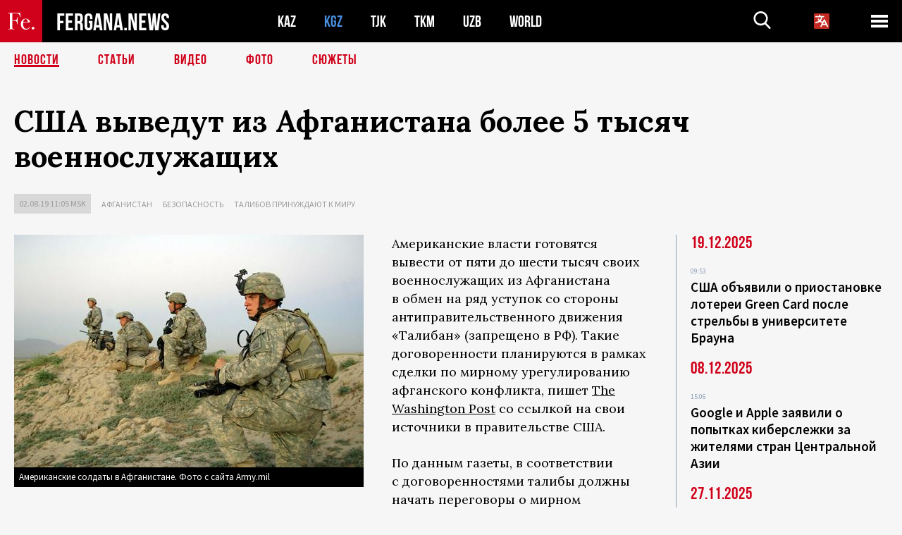

--- FILE ---
content_type: text/html; charset=UTF-8
request_url: https://fergana.ru/news/109571/?country=kg
body_size: 10241
content:
<!DOCTYPE html>
<html lang="ru">
<head>
<meta http-equiv="content-type" content="text/html; charset=UTF-8" />
<title>США выведут из&nbsp;Афганистана более 5&nbsp;тысяч военнослужащих</title>
<meta name="description" content="Американские власти готовятся вывести от пяти до шести тысяч своих военнослужащих из Афганистана в обмен на ряд уступок со стороны антиправительственного движения «Талибан» (запрещено в РФ). Такие договоренности планируются в рамках сделки по мирному урегулированию афганского конфликта, пишет The Washington Post со ссылкой на свои источники в правительстве США." />
<meta name="viewport" content="width=device-width, initial-scale=1.0"/>
	<link rel="icon" type="image/png" href="/templates/images/favicon3.png" />
	<meta name="yandex-verification" content="a316808044713348" />
	<meta name="yandex-verification" content="b1c844c1412fd03d" />
	<meta name="google-site-verification" content="FBiz-D845GQ8T-l6MMSyN-8HyJ32JfO_glII0Pi6l_A" />
	<meta name="google-site-verification" content="T_BHGYR2MCTLiRaWb7wOp893S0DEcncvlk1XfU6LQ68" />
	<meta property="og:image" content="https://fergana.ru/siteapi/media/images/4d788f86-a7ca-4b53-80f7-30c149680163.jpeg"><meta property="og:type" content="website"><meta property="og:title" content="США выведут из&amp;nbsp;Афганистана более 5&amp;nbsp;тысяч военнослужащих"><meta property="og:description" content="Американские власти готовятся вывести от пяти до шести тысяч своих военнослужащих из Афганистана в обмен на ряд уступок со стороны антиправительственного движения «Талибан» (запрещено в РФ). Такие договоренности планируются в рамках сделки по мирному урегулированию афганского конфликта, пишет The Washington Post со ссылкой на свои источники в правительстве США."><meta property="og:url" content="https://fergana.ru/news/109571/"><link rel="canonical" href="https://fergana.agency/news/109571/">	

	<link href="/templates/css/style.css?1760012029" rel="stylesheet" type="text/css" />
<link href="/templates/css/common.css?1762426569" rel="stylesheet" type="text/css" />
	<style>
		.footer_updated .footer_updated__artradeLink {text-align: center}
		.footer_updated .footer_updated__artradeLink a {display: inline-block}
		@media (min-width: 761px) {
			.donate {
				margin-top: -15px;
			}
		}
		.donate {background: #fff url('/templates/images/quote.svg') no-repeat 35px bottom;
			color: #000000;
			font-family: "Lora";
			font-size: 18px;
			font-weight: 400;
			line-height: 26px;
			padding:20px 35px 40px}
		.donate_title {font-size: 42px; line-height: 1.3; font-weight: 700; font-family:"Source Sans Pro", sans-serif;}
		.donate_text {padding: 18px 0 22px}
		.donate_link {display:block; text-align:center; padding: 10px;
			text-transform: uppercase ;
			color:#fff;
			background: radial-gradient(93.76% 93.76% at 109.79% 114.55%, #FFFFFF 0%, rgba(255, 255, 255, 0.0001) 100%), #D1021B;
			background-blend-mode: soft-light, normal;
			box-shadow: 0px 4px 20px -4px rgba(0, 0, 0, 0.296301);
			font-size: 18px;
			border-radius: 4px; }
	</style>
	
	
		<!-- Global site tag (gtag.js) - Google Analytics -->
<script async src="https://www.googletagmanager.com/gtag/js?id=G-W6BGJZBV09"></script>
<script>
	window.dataLayer = window.dataLayer || [];
	function gtag(){dataLayer.push(arguments);}
	gtag('js', new Date());

	gtag('config', 'G-W6BGJZBV09');
</script>
<!-- Yandex.Metrika counter --> <script type="text/javascript">     (function(m,e,t,r,i,k,a){         m[i]=m[i]||function(){(m[i].a=m[i].a||[]).push(arguments)};         m[i].l=1*new Date();         for (var j = 0; j < document.scripts.length; j++) {if (document.scripts[j].src === r) { return; }}         k=e.createElement(t),a=e.getElementsByTagName(t)[0],k.async=1,k.src=r,a.parentNode.insertBefore(k,a)     })(window, document,'script','https://mc.yandex.ru/metrika/tag.js?id=104663068', 'ym');      ym(104663068, 'init', {ssr:true, webvisor:true, clickmap:true, ecommerce:"dataLayer", accurateTrackBounce:true, trackLinks:true}); </script> <noscript><div><img src="https://mc.yandex.ru/watch/104663068" style="position:absolute; left:-9999px;" alt="" /></div></noscript> <!-- /Yandex.Metrika counter -->


		<script async src="https://pagead2.googlesyndication.com/pagead/js/adsbygoogle.js?client=ca-pub-4087140614498415"
			crossorigin="anonymous"></script>
 </head>

<body class="lang_ru mobile-head-is-visible ">
<div class="out  lang_ru">
	<script type="text/javascript">
	function getCookie(name) {
		var matches = document.cookie.match(new RegExp(
			"(?:^|; )" + name.replace(/([\.$?*|{}\(\)\[\]\\\/\+^])/g, '\\$1') + "=([^;]*)"
		));
		return matches ? decodeURIComponent(matches[1]) : undefined;
	}
</script>
<header class="header">
	<div class="mobile-header-scroll js-mobile-header-scroll">
		<div class="mobile-header-scroll__container">
			<a href="/" class="mobile-header-scroll__logo">
				<svg class="svg-icon">
					<use xmlns:xlink="http://www.w3.org/1999/xlink" xlink:href="/templates/images/sprite.svg?1#logoFe"></use>
				</svg>
			</a>
			<a href="/" class="mobile-header-scroll__text">
				FERGANA.NEWS
			</a>
			<div class="mobile-header-scroll__langs">
					<div class='languages_block'>
		<div class='languages_block_btn'>
			<span>
				<svg width="22" height="22" viewBox="0 0 18 18" fill="none" xmlns="http://www.w3.org/2000/svg">
					<path d="M12 9.17719L13.4119 12H10.5881L11.1844 10.8094L12 9.17719ZM18 1.5V16.5C18 16.8978 17.842 17.2794 17.5607 17.5607C17.2794 17.842 16.8978 18 16.5 18H1.5C1.10218 18 0.720644 17.842 0.43934 17.5607C0.158035 17.2794 0 16.8978 0 16.5V1.5C0 1.10218 0.158035 0.720644 0.43934 0.43934C0.720644 0.158035 1.10218 0 1.5 0H16.5C16.8978 0 17.2794 0.158035 17.5607 0.43934C17.842 0.720644 18 1.10218 18 1.5ZM16.4212 14.6644L12.6713 7.16437C12.609 7.03957 12.5133 6.93458 12.3947 6.86119C12.2761 6.7878 12.1394 6.74892 12 6.74892C11.8606 6.74892 11.7239 6.7878 11.6053 6.86119C11.4867 6.93458 11.391 7.03957 11.3287 7.16437L10.0931 9.6375C9.2983 9.48182 8.54453 9.16257 7.87969 8.7C8.91594 7.52683 9.55711 6.05756 9.7125 4.5H11.25C11.4489 4.5 11.6397 4.42098 11.7803 4.28033C11.921 4.13968 12 3.94891 12 3.75C12 3.55109 11.921 3.36032 11.7803 3.21967C11.6397 3.07902 11.4489 3 11.25 3H7.5V2.25C7.5 2.05109 7.42098 1.86032 7.28033 1.71967C7.13968 1.57902 6.94891 1.5 6.75 1.5C6.55109 1.5 6.36032 1.57902 6.21967 1.71967C6.07902 1.86032 6 2.05109 6 2.25V3H2.25C2.05109 3 1.86032 3.07902 1.71967 3.21967C1.57902 3.36032 1.5 3.55109 1.5 3.75C1.5 3.94891 1.57902 4.13968 1.71967 4.28033C1.86032 4.42098 2.05109 4.5 2.25 4.5H8.20125C8.05246 5.68338 7.5529 6.79515 6.76688 7.69219C6.43388 7.30345 6.15046 6.87486 5.92313 6.41625C5.83101 6.24448 5.67565 6.11532 5.48994 6.05612C5.30424 5.99693 5.10279 6.01235 4.92826 6.09913C4.75373 6.18591 4.61984 6.33722 4.55495 6.52101C4.49006 6.7048 4.49927 6.90663 4.58063 7.08375C4.86768 7.66259 5.22678 8.20282 5.64937 8.69156C4.65044 9.38223 3.46446 9.7515 2.25 9.75C2.05109 9.75 1.86032 9.82902 1.71967 9.96967C1.57902 10.1103 1.5 10.3011 1.5 10.5C1.5 10.6989 1.57902 10.8897 1.71967 11.0303C1.86032 11.171 2.05109 11.25 2.25 11.25C3.87819 11.2517 5.46222 10.7206 6.76031 9.73781C7.54576 10.3382 8.44434 10.7737 9.40219 11.0184L7.57875 14.6644C7.48974 14.8424 7.47509 15.0485 7.53803 15.2373C7.60097 15.4261 7.73635 15.5822 7.91437 15.6713C8.0924 15.7603 8.2985 15.7749 8.48732 15.712C8.67615 15.649 8.83224 15.5137 8.92125 15.3356L9.83813 13.5H14.1619L15.0787 15.3356C15.1228 15.4238 15.1838 15.5024 15.2583 15.567C15.3327 15.6315 15.4192 15.6808 15.5127 15.712C15.6062 15.7431 15.7049 15.7556 15.8032 15.7486C15.9015 15.7416 15.9975 15.7153 16.0856 15.6713C16.1738 15.6272 16.2524 15.5662 16.317 15.4917C16.3815 15.4173 16.4308 15.3308 16.462 15.2373C16.4931 15.1438 16.5056 15.0451 16.4986 14.9468C16.4916 14.8485 16.4653 14.7525 16.4212 14.6644Z"/>
				</svg>
			</span>
		</div>
		<ul class='languages_block_list'>
							<li><a href="https://en.fergana.ru">English</a></li>
								<li><a href="https://uz.fergana.ru">Ўзбекча</a></li>
								<li><a href="https://uzlat.fergana.ru">O‘zbekcha</a></li>
								<li><a href="https://fr.fergana.ru">Français</a></li>
								<li><a href="https://es.fergana.ru">Español</a></li>
								<li><a href="https://it.fergana.ru">Italiano</a></li>
								<li><a href="https://de.fergana.ru">Deutsch</a></li>
								<li><a href="https://zh.fergana.ru">中文</a></li>
						</ul>
	</div>
			</div>
		</div>
	</div>
	<div class="header_wrapper">
		<div class="header__container">
			<div class="header__left">
									<a href="/">
									<span class="header__logo head-logo">
													<div class="svg-wrapper">
								<svg class="svg-icon">
									<use xmlns:xlink="http://www.w3.org/1999/xlink" xlink:href="/templates/images/sprite.svg?1#logoFe"></use>
								</svg>
 							</div>
												<div class="head-logo__text">
							FERGANA.NEWS
						</div>
					</span>
									</a>
				
				<div class="header__countries head-countries">
					<ul>
						<li ><a href="/kz/">KAZ</a></li><li class="active"><a href="/kg/">KGZ</a></li><li ><a href="/tj/">TJK</a></li><li ><a href="/tm/">TKM</a></li><li ><a href="/uz/">UZB</a></li><li ><a href="/world/">WORLD</a></li>					</ul>
				</div>

			</div>

			<div class="header-info">
				<div class="header-info__search">
					<form action="/search/" method="get">
						<div class="header-info-form">
							<div class="header-info-form__item js-head-input">
								<input name="search" class="header-info-form__input js-head-search-input" type="text">
							</div>
							<div class="header-info-form__button">
								<button type="button" class="header-info-form__btn js-head-search">
									<svg class="svg-icon">
										<use xmlns:xlink="http://www.w3.org/1999/xlink" xlink:href="/templates/images/sprite.svg#search"></use>
									</svg>
								</button>
							</div>
						</div>
					</form>
				</div>
					<div class='languages_block'>
		<div class='languages_block_btn'>
			<span>
				<svg width="22" height="22" viewBox="0 0 18 18" fill="none" xmlns="http://www.w3.org/2000/svg">
					<path d="M12 9.17719L13.4119 12H10.5881L11.1844 10.8094L12 9.17719ZM18 1.5V16.5C18 16.8978 17.842 17.2794 17.5607 17.5607C17.2794 17.842 16.8978 18 16.5 18H1.5C1.10218 18 0.720644 17.842 0.43934 17.5607C0.158035 17.2794 0 16.8978 0 16.5V1.5C0 1.10218 0.158035 0.720644 0.43934 0.43934C0.720644 0.158035 1.10218 0 1.5 0H16.5C16.8978 0 17.2794 0.158035 17.5607 0.43934C17.842 0.720644 18 1.10218 18 1.5ZM16.4212 14.6644L12.6713 7.16437C12.609 7.03957 12.5133 6.93458 12.3947 6.86119C12.2761 6.7878 12.1394 6.74892 12 6.74892C11.8606 6.74892 11.7239 6.7878 11.6053 6.86119C11.4867 6.93458 11.391 7.03957 11.3287 7.16437L10.0931 9.6375C9.2983 9.48182 8.54453 9.16257 7.87969 8.7C8.91594 7.52683 9.55711 6.05756 9.7125 4.5H11.25C11.4489 4.5 11.6397 4.42098 11.7803 4.28033C11.921 4.13968 12 3.94891 12 3.75C12 3.55109 11.921 3.36032 11.7803 3.21967C11.6397 3.07902 11.4489 3 11.25 3H7.5V2.25C7.5 2.05109 7.42098 1.86032 7.28033 1.71967C7.13968 1.57902 6.94891 1.5 6.75 1.5C6.55109 1.5 6.36032 1.57902 6.21967 1.71967C6.07902 1.86032 6 2.05109 6 2.25V3H2.25C2.05109 3 1.86032 3.07902 1.71967 3.21967C1.57902 3.36032 1.5 3.55109 1.5 3.75C1.5 3.94891 1.57902 4.13968 1.71967 4.28033C1.86032 4.42098 2.05109 4.5 2.25 4.5H8.20125C8.05246 5.68338 7.5529 6.79515 6.76688 7.69219C6.43388 7.30345 6.15046 6.87486 5.92313 6.41625C5.83101 6.24448 5.67565 6.11532 5.48994 6.05612C5.30424 5.99693 5.10279 6.01235 4.92826 6.09913C4.75373 6.18591 4.61984 6.33722 4.55495 6.52101C4.49006 6.7048 4.49927 6.90663 4.58063 7.08375C4.86768 7.66259 5.22678 8.20282 5.64937 8.69156C4.65044 9.38223 3.46446 9.7515 2.25 9.75C2.05109 9.75 1.86032 9.82902 1.71967 9.96967C1.57902 10.1103 1.5 10.3011 1.5 10.5C1.5 10.6989 1.57902 10.8897 1.71967 11.0303C1.86032 11.171 2.05109 11.25 2.25 11.25C3.87819 11.2517 5.46222 10.7206 6.76031 9.73781C7.54576 10.3382 8.44434 10.7737 9.40219 11.0184L7.57875 14.6644C7.48974 14.8424 7.47509 15.0485 7.53803 15.2373C7.60097 15.4261 7.73635 15.5822 7.91437 15.6713C8.0924 15.7603 8.2985 15.7749 8.48732 15.712C8.67615 15.649 8.83224 15.5137 8.92125 15.3356L9.83813 13.5H14.1619L15.0787 15.3356C15.1228 15.4238 15.1838 15.5024 15.2583 15.567C15.3327 15.6315 15.4192 15.6808 15.5127 15.712C15.6062 15.7431 15.7049 15.7556 15.8032 15.7486C15.9015 15.7416 15.9975 15.7153 16.0856 15.6713C16.1738 15.6272 16.2524 15.5662 16.317 15.4917C16.3815 15.4173 16.4308 15.3308 16.462 15.2373C16.4931 15.1438 16.5056 15.0451 16.4986 14.9468C16.4916 14.8485 16.4653 14.7525 16.4212 14.6644Z"/>
				</svg>
			</span>
		</div>
		<ul class='languages_block_list'>
							<li><a href="https://en.fergana.ru">English</a></li>
								<li><a href="https://uz.fergana.ru">Ўзбекча</a></li>
								<li><a href="https://uzlat.fergana.ru">O‘zbekcha</a></li>
								<li><a href="https://fr.fergana.ru">Français</a></li>
								<li><a href="https://es.fergana.ru">Español</a></li>
								<li><a href="https://it.fergana.ru">Italiano</a></li>
								<li><a href="https://de.fergana.ru">Deutsch</a></li>
								<li><a href="https://zh.fergana.ru">中文</a></li>
						</ul>
	</div>
								<button class="header-info__menu js-head-burger">
					<span></span>
					<span></span>
					<span></span>
				</button>
							</div>
		</div>
				<div class="header-menu js-head-menu">
			<div class="header-menu__container">
					<div class="header-menu__item">
		<div class="header-menu__title"><a href="/state/">Государство</a></div>
		<ul class="list">				<li><a href="/power/">Власть</a></li>
								<li><a href="/politic/">Политика</a></li>
								<li><a href="/military/">Безопасность</a></li>
						</ul>
	</div>
	
	<div class="header-menu__item">
		<div class="header-menu__title"><a href="/people/">Люди</a></div>
		<ul class="list">				<li><a href="/media/">СМИ и интернет</a></li>
								<li><a href="/citizen/">Права человека</a></li>
								<li><a href="/migration/">Миграция</a></li>
								<li><a href="/society/">Общество</a></li>
								<li><a href="/religion/">Религия</a></li>
						</ul>
	</div>
	
	<div class="header-menu__item">
		<div class="header-menu__title"><a href="/civil/">Цивилизация</a></div>
		<ul class="list">				<li><a href="/travel/">Путешествия</a></li>
								<li><a href="/history/">История</a></li>
								<li><a href="/tech/">Наука и технологии</a></li>
								<li><a href="/cult/">Культура</a></li>
						</ul>
	</div>
	
	<div class="header-menu__item">
		<div class="header-menu__title"><a href="/natural/">Среда обитания</a></div>
		<ul class="list">				<li><a href="/ecology/">Экология</a></li>
								<li><a href="/water/">Вода</a></li>
						</ul>
	</div>
	
	<div class="header-menu__item">
		<div class="header-menu__title"><a href="/market/">Рынок</a></div>
		<ul class="list">				<li><a href="/roads/">Коммуникации</a></li>
								<li><a href="/busy/">Бизнес</a></li>
								<li><a href="/money/">Деньги</a></li>
								<li><a href="/cotton/">Хлопок</a></li>
								<li><a href="/economy/">Экономика</a></li>
						</ul>
	</div>
	

	<div class="header-menu__item">
		<div class="header-menu__title"><a href="/law/">Закон и порядок</a></div>
		<ul class="list">				<li><a href="/terror/">Терроризм</a></li>
								<li><a href="/court/">Суд</a></li>
								<li><a href="/corruption/">Коррупция</a></li>
								<li><a href="/crime/">Криминал</a></li>
						</ul>
	</div>
	

	<div class="header-menu__item">
		<div class="header-menu__title"><a href="/planet/">Вокруг</a></div>
		<ul class="list">				<li><a href="/china/">Китай</a></li>
								<li><a href="/osman/">Турция</a></li>
								<li><a href="/iran/">Иран</a></li>
								<li><a href="/rus/">Россия</a></li>
								<li><a href="/afgan/">Афганистан</a></li>
						</ul>
	</div>
	
	<div class="header-menu__item">
		<ul class="header-menu__all-titles">					<li><a href="/sport/">Спорт</a></li>
									<li><a href="/emergency/">ЧП</a></li>
									<li><a href="/cest/">Се ля ви</a></li>
						</ul>
	</div>


	<div class="header-menu__item">
		<ul class="header-menu__all-titles">
			<li><a href="/about/">Об агенстве</a></li>
					</ul>
	</div>
			</div>
			<div class="header-menu__close js-head-close">
				<svg class="svg-icon">
	                <use xmlns:xlink="http://www.w3.org/1999/xlink" xlink:href="/templates/images/sprite.svg#close"></use>
	            </svg>
			</div>
		</div>
			</div>
	<div class="navigation_wrapper js_nav">
	<nav class="navigation">
		<ul class="navigation-list">
							<li class="navigation-list__item navigation-list__item--active">
					<a class="navigation-list__link" href="/news/?country=kg">
						Новости					</a>
				</li>
								<li class="navigation-list__item ">
					<a class="navigation-list__link" href="/articles/?country=kg">
						Статьи					</a>
				</li>
								<li class="navigation-list__item ">
					<a class="navigation-list__link" href="/videos/?country=kg">
						Видео					</a>
				</li>
								<li class="navigation-list__item ">
					<a class="navigation-list__link" href="/photos/?country=kg">
						Фото					</a>
				</li>
							<li class="navigation-list__item ">
				<a class="navigation-list__link" href="/stories/?country=kg">
					СЮЖЕТЫ
				</a>
			</li>
					</ul>
	</nav>
</div>
</header>

	<div class="content">
				

		<div class="wrapper">
						<section class="article">
	<div class="article-top ">
		<h1>США выведут из&nbsp;Афганистана более 5&nbsp;тысяч военнослужащих</h1>
						<div class="main-top-links">
			<ul class="main-top-links-list">
				

				<li class="main-top-links-list__item"><span
							class="main-top-links-list__text">02.08.19 11:05						msk</span>
				</li>
											<li class="main-top-links-list__item"><a class="main-top-links-list__link"
																	 href="/afgan/">Афганистан</a>
							</li>
														<li class="main-top-links-list__item"><a class="main-top-links-list__link"
																	 href="/military/">Безопасность</a>
							</li>
													<li class="main-top-links-list__item"><a class="main-top-links-list__link"
																 href="/stories/talibov_prinuzhdayut_k_miru/?country=kg">Талибов принуждают к миру</a>
						</li>
						
			</ul>
		</div>
			</div>

	

	<div class="main-columns">
		<div class="main-columns__container">
			<div class="main-columns__main">


				<div class="article-content article-content--narrow ">
					<div class="article-content__image">
	<a href="https://fergana.ru/siteapi/media/images/4d788f86-a7ca-4b53-80f7-30c149680163.jpeg" data-fancybox="gallery">
		<img src="https://fergana.ru/siteapi/media/images/4d788f86-a7ca-4b53-80f7-30c149680163.jpeg?width=496">
	</a>
			<span>Американские солдаты в Афганистане. Фото с сайта Army.mil</span>
	</div>					<p>Американские власти готовятся вывести от&nbsp;пяти до&nbsp;шести тысяч своих военнослужащих из&nbsp;Афганистана в&nbsp;обмен на&nbsp;ряд уступок со&nbsp;стороны антиправительственного движения «Талибан» (запрещено в&nbsp;РФ). Такие договоренности планируются в&nbsp;рамках сделки по&nbsp;мирному урегулированию афганского конфликта, пишет <a href="https://www.washingtonpost.com/world/national-security/us-preparing-to-withdraw-thousands-of-troops-from-afghanistan-in-initial-deal-with-taliban/2019/08/01/01e97126-b3ac-11e9-8f6c-7828e68cb15f_story.html?utm_term=.4f7eb19e85be" target="_blank">The Washington Post</a> со&nbsp;ссылкой на&nbsp;свои источники в&nbsp;правительстве США.</p><p>По&nbsp;данным газеты, в&nbsp;соответствии с&nbsp;договоренностями талибы должны начать переговоры о&nbsp;мирном соглашении непосредственно с&nbsp;афганским правительством, чего антиправительственное движение до&nbsp;сих пор избегало. При этом США сократят свой контингент в&nbsp;стране примерно с&nbsp;14&nbsp;тысяч до&nbsp;8-9 тысяч военнослужащих. Приблизительно столько же&nbsp;было дислоцировано в&nbsp;Афганистане, когда президент США Дональд Трамп занял свой пост в&nbsp;2017 году.</p><p>В&nbsp;рамках договоренностей талибы также должны соблюдать режим прекращения огня и&nbsp;отказаться от&nbsp;связей с&nbsp;террористической сетью «Аль-Каида». Соглашение было сформулировано по&nbsp;итогам нескольких месяцев переговоров между талибами и&nbsp;спецпредставителем США по&nbsp;Афганистану Залмаем Халилзадом. Как отмечают источники, ожидается, что работа над&nbsp;документом будет завершена до&nbsp;президентских выборов в&nbsp;Афганистане, которые должны состояться в&nbsp;сентябре. Тем не&nbsp;менее, указывает издание, лидеры «Талибана» могут отсрочить принятие данного соглашения и&nbsp;отказаться разрывать связи с&nbsp;«Аль-Каидой», что является «значительной проблемой».</p><p>Источник The Washington Post сообщил, что США и&nbsp;талибы «на 80% или 90%» подошли к&nbsp;заключению мирного соглашения с&nbsp;американской стороной. «Предстоит еще долгий путь, чтобы пройти и&nbsp;эти последние 10% или 20%», – добавил источник. </p><p>Добавим, что по&nbsp;итогам первых шести месяцев 2019 года гражданское население Афганистана понесло гораздо <a href="https://fergana.agency/news/109486/" target="_blank">больше потерь</a> от&nbsp;действий афганских правительственных сил и&nbsp;НАТО, чем от&nbsp;талибов и&nbsp;других радикальных группировок. </p>
					
	<style>
		.socials_links {color:red; font-weight: bold; font-size: 19px; line-height: 1.5; padding-bottom: 30px}
		.socials_links a {color: red; text-decoration: underline}
	</style>
	<div class="socials_links">
		* Больше новостей из стран Центральной Азии - в
		👉&nbsp;<a href="https://t.me/fergananews" target="_blank">Telegram</a> и
		👉&nbsp;<a href="https://dzen.ru/fergana" target="_blank">Дзен</a>!
			</div>


<div class="fe-logo">
	<svg class="svg-icon">
		<use xmlns:xlink="http://www.w3.org/1999/xlink" xlink:href="/templates/images/sprite.svg#logoFe-red"></use>
	</svg>
</div>

						<!-- uSocial -->
	<script async src="https://usocial.pro/usocial/usocial.js?v=6.1.4"; data-script="usocial" charset="utf-8"></script>
	<div class="uSocial-Share" data-pid="9a2aad2f5df95bce08107e726dcbf165" data-type="share" data-options="round-rect,style1,default,absolute,horizontal,size48,eachCounter0,counter0" data-social="telegram,vk,ok,twi,email" data-mobile="vi,wa,sms"></div>
	<!-- /uSocial -->
										
					
									</div>
			</div>
						<aside class="main-columns__aside news-aside">
								<div class="news-aside__wrapper desktop_only ">
		<ul class="news-aside-list" style="margin-top: 0px">
		<div class="main-title-red">19.12.2025</div>
			<li class="news-aside-list__item">
			<div class="news-aside-list__time">09:53</div>
			<div class="news-aside-list__title">
				<a href="/news/144095/?country=kg">США объявили о приостановке лотереи Green Card после стрельбы в университете Брауна</a>
			</div>
		</li>
	<div class="main-title-red">08.12.2025</div>
			<li class="news-aside-list__item">
			<div class="news-aside-list__time">15:06</div>
			<div class="news-aside-list__title">
				<a href="/news/143692/?country=kg">Google и Apple заявили о попытках киберслежки за жителями стран Центральной Азии</a>
			</div>
		</li>
	<div class="main-title-red">27.11.2025</div>
			<li class="news-aside-list__item">
			<div class="news-aside-list__time">16:54</div>
			<div class="news-aside-list__title">
				<a href="/news/143306/?country=kg">Путин предложил укрепить военный потенциал стран ОДКБ российским вооружением и техникой</a>
			</div>
		</li>
	<div class="main-title-red">21.11.2025</div>
			<li class="news-aside-list__item">
			<div class="news-aside-list__time">11:02</div>
			<div class="news-aside-list__title">
				<a href="/news/143054/?country=kg">Президент Кыргызстана подписал закон о выводе детей из системы уголовного правосудия</a>
			</div>
		</li>
	<div class="main-title-red">17.11.2025</div>
			<li class="news-aside-list__item">
			<div class="news-aside-list__time">11:09</div>
			<div class="news-aside-list__title">
				<a href="/news/142835/?country=kg">Мирзиёев предложил стратегический формат партнерства «Сообщество Центральной Азии»</a>
			</div>
		</li>
	<div class="main-title-red">13.11.2025</div>
			<li class="news-aside-list__item">
			<div class="news-aside-list__time">10:52</div>
			<div class="news-aside-list__title">
				<a href="/news/142698/?country=kg">Глава ГКНБ Кыргызстана заявил о завершении всех споров по границе с Таджикистаном</a>
			</div>
		</li>
	<div class="main-title-red">10.11.2025</div>
			<li class="news-aside-list__item">
			<div class="news-aside-list__time">18:24</div>
			<div class="news-aside-list__title">
				<a href="/news/142567/?country=kg">В России предложили запретить депортацию иностранцев, участвовавших в СВО</a>
			</div>
		</li>
	<div class="main-title-red">27.10.2025</div>
			<li class="news-aside-list__item">
			<div class="news-aside-list__time">11:19</div>
			<div class="news-aside-list__title">
				<a href="/news/141968/?country=kg">Двум участникам массовой драки мигрантов в Москве грозит лишение российского гражданства</a>
			</div>
		</li>
	</ul>
	<div class="news-aside__all">
		<a href="/news/?country=kg">Все новости</a>
	</div>
</div>
			</aside>
					</div>
	</div>

</section>
	<!-- bottom -->
		<script async src="https://pagead2.googlesyndication.com/pagead/js/adsbygoogle.js?client=ca-pub-4087140614498415"
	        crossorigin="anonymous"></script>


	<div class="" style="padding-bottom: 10px">

		<ins class="adsbygoogle"
			 style="display:block; text-align:center;"
			 data-ad-layout="in-article"
			 data-ad-format="fluid"
			 data-ad-client="ca-pub-4087140614498415"
			 data-ad-slot="1035203854"></ins>
		<script>
			(adsbygoogle = window.adsbygoogle || []).push({});
		</script>
	</div>
		
<div class="longgrids">
	<div class="main-title-red">Читайте также</div>
	<ul class="longgrids-list longgrids-list--index">
		<li class="longgrids-list__item">
	<a href="/articles/143058/?country=kg" class="longgrids-list__container">
		<div class="longgrids-list__image longgrids-list__image--bg longgrids-list__image--blackout4">
						<img class="longgrids-list__image-full" src="https://fergana.ru/siteapi/media/images/c2e38263-982d-4ecb-8f53-df705899ac97.jpeg?height=300">
			<div class="longgrids-list__main-text">
				<div class="longgrids-list__main-top">
					<div class="longgrids-list__main-date">24 ноября</div>
					<div class="longgrids-list__main-date mobile">24.11</div>
					<div class="longgrids-list__main-author"></div>
				</div>
			</div>
								</div>
		<div class="longgrids-list__content">
			<div class="longgrids-list__main-title">
				Плохой хороший китаец			</div>
			<div class="longgrids-list__sub-title">
				Почему драка — не&nbsp;единственный способ народной дипломатии в&nbsp;общении с&nbsp;гражданами КНР			</div>
		</div>
	</a>
</li>
<li class="longgrids-list__item">
	<a href="/articles/138780/?country=kg" class="longgrids-list__container">
		<div class="longgrids-list__image longgrids-list__image--bg longgrids-list__image--blackout4">
						<img class="longgrids-list__image-full" src="https://fergana.ru/siteapi/media/images/c1b2c620-67bf-4d4b-9f63-10dd7d246ecb.jpeg?height=300">
			<div class="longgrids-list__main-text">
				<div class="longgrids-list__main-top">
					<div class="longgrids-list__main-date">07 июля</div>
					<div class="longgrids-list__main-date mobile">07.07</div>
					<div class="longgrids-list__main-author">Василий Загорский</div>
				</div>
			</div>
								</div>
		<div class="longgrids-list__content">
			<div class="longgrids-list__main-title">
				Бородачи в&nbsp;законе			</div>
			<div class="longgrids-list__sub-title">
				Куда ведет признание «Талибана»?			</div>
		</div>
	</a>
</li>
<li class="longgrids-list__item">
	<a href="/articles/138546/?country=kg" class="longgrids-list__container">
		<div class="longgrids-list__image longgrids-list__image--bg longgrids-list__image--blackout4">
						<img class="longgrids-list__image-full" src="https://fergana.ru/siteapi/media/images/9b174f95-ea5d-45e4-94f2-1f08c2f8ff67.jpeg?height=300">
			<div class="longgrids-list__main-text">
				<div class="longgrids-list__main-top">
					<div class="longgrids-list__main-date">23 июня</div>
					<div class="longgrids-list__main-date mobile">23.06</div>
					<div class="longgrids-list__main-author">Василий Загорский</div>
				</div>
			</div>
								</div>
		<div class="longgrids-list__content">
			<div class="longgrids-list__main-title">
				От&nbsp;троллейбуса до&nbsp;ишака			</div>
			<div class="longgrids-list__sub-title">
				Чего добивается мэрия Бишкека, уничтожая проверенный транспорт?			</div>
		</div>
	</a>
</li>
<li class="longgrids-list__item">
	<a href="/articles/138365/?country=kg" class="longgrids-list__container">
		<div class="longgrids-list__image longgrids-list__image--bg longgrids-list__image--blackout4">
						<img class="longgrids-list__image-full" src="https://fergana.ru/siteapi/media/images/62be5928-95cb-4464-8a06-ea6fe9b98bbc.jpeg?height=300">
			<div class="longgrids-list__main-text">
				<div class="longgrids-list__main-top">
					<div class="longgrids-list__main-date">12 июня</div>
					<div class="longgrids-list__main-date mobile">12.06</div>
					<div class="longgrids-list__main-author"></div>
				</div>
			</div>
								</div>
		<div class="longgrids-list__content">
			<div class="longgrids-list__main-title">
				Июнь в&nbsp;багровых тонах			</div>
			<div class="longgrids-list__sub-title">
				Межэтническому конфликту на&nbsp;юге Кыргызстана, жертвами которого стали сотни человек, исполнилось 15&nbsp;лет			</div>
		</div>
	</a>
</li>
<li class="longgrids-list__item">
	<a href="/articles/137330/?country=kg" class="longgrids-list__container">
		<div class="longgrids-list__image longgrids-list__image--bg longgrids-list__image--blackout4">
						<img class="longgrids-list__image-full" src="https://fergana.ru/siteapi/media/images/188574df-3968-4e6a-9e5a-e9267f15fe5f.jpeg?height=300">
			<div class="longgrids-list__main-text">
				<div class="longgrids-list__main-top">
					<div class="longgrids-list__main-date">07 апреля</div>
					<div class="longgrids-list__main-date mobile">07.04</div>
					<div class="longgrids-list__main-author">Алексей Винокуров</div>
				</div>
			</div>
								</div>
		<div class="longgrids-list__content">
			<div class="longgrids-list__main-title">
				Азия Центральная, она же&nbsp;— центровая			</div>
			<div class="longgrids-list__sub-title">
				Как стать глобальным игроком, не&nbsp;выходя из&nbsp;дома			</div>
		</div>
	</a>
</li>
<li class="longgrids-list__item">
	<a href="/articles/136274/?country=kg" class="longgrids-list__container">
		<div class="longgrids-list__image longgrids-list__image--bg longgrids-list__image--blackout4">
						<img class="longgrids-list__image-full" src="https://fergana.ru/siteapi/media/images/620b9a2e-bb69-485c-a007-11f379799fcf.jpeg?height=300">
			<div class="longgrids-list__main-text">
				<div class="longgrids-list__main-top">
					<div class="longgrids-list__main-date">21 января</div>
					<div class="longgrids-list__main-date mobile">21.01</div>
					<div class="longgrids-list__main-author">Алексей Винокуров</div>
				</div>
			</div>
								</div>
		<div class="longgrids-list__content">
			<div class="longgrids-list__main-title">
				Различение добра и&nbsp;зла 			</div>
			<div class="longgrids-list__sub-title">
				Почему мигрантам так трудно стать своими в&nbsp;России			</div>
		</div>
	</a>
</li>
	</ul>
</div>
<!--news_bottom4-->
	<div class="news_top4">
				<div class="news_top4-list-wrapper">
			<ul class="news_top4-list">
						<li class="news_top4-list__item">
					<div class="news_top4-list__title">
						<a href="/articles/136061/?country=kg">Антимигрантский год</a>
					</div>
					<div class="news_top4-list__content">
						<div class="news_top4-list__image">
							<a href="/articles/136061/?country=kg"><img src="https://fergana.ru/siteapi/media/images/e098605d-8767-4da5-b253-3b661d73bf6c.jpeg?width=228&height=128" alt=""></a>
						</div>
												<p>
							Российские власти приняли более десяти законов, усложняющих жизнь иностранцам. Продолжится ли&nbsp;тенденция?						</p>
											</div>
				</li>
					<li class="news_top4-list__item">
					<div class="news_top4-list__title">
						<a href="/videos/134609/?country=kg">«Народ vs&nbsp;государство: на&nbsp;чьей стороне референдум по&nbsp;АЭС?» </a>
					</div>
					<div class="news_top4-list__content">
						<div class="news_top4-list__image">
							<a href="/videos/134609/?country=kg"><img src="https://fergana.ru/siteapi/media/images/1fb04b44-666c-45b1-8927-05f6093146a2.jpeg?width=228&height=128" alt=""></a>
						</div>
												<p>
							С&nbsp;выпуска под&nbsp;таким названием в&nbsp;Казахстане стартовал проект «Трансграничная журналистика»						</p>
											</div>
				</li>
					<li class="news_top4-list__item">
					<div class="news_top4-list__title">
						<a href="/articles/134599/?country=kg">«Талибы ничего не&nbsp;смыслят в&nbsp;футболе»</a>
					</div>
					<div class="news_top4-list__content">
						<div class="news_top4-list__image">
							<a href="/articles/134599/?country=kg"><img src="https://fergana.ru/siteapi/media/images/0e87d159-687e-4728-a90e-c50bd2dfc46c.jpeg?width=228&height=128" alt=""></a>
						</div>
												<p>
							Перспективы афганского клуба в&nbsp;Лиге вызова АФК						</p>
											</div>
				</li>
					<li class="news_top4-list__item">
					<div class="news_top4-list__title">
						<a href="/articles/134581/?country=kg">Курс на&nbsp;региональную идентичность</a>
					</div>
					<div class="news_top4-list__content">
						<div class="news_top4-list__image">
							<a href="/articles/134581/?country=kg"><img src="https://fergana.ru/siteapi/media/images/4935228a-b0a5-4d67-a102-5dd53b681c6d.jpeg?width=228&height=128" alt=""></a>
						</div>
												<p>
							Президенты стран Центральной Азии на&nbsp;встрече в&nbsp;Астане выступили за&nbsp;продвижение общих интересов						</p>
											</div>
				</li>
				</ul>
		</div>
	</div>
				</div>
	</div>
	<footer class="footer_updated">
	<div class="wrapper">
		<div class="footer_updated__container">
						<div class="footer_updated__col footer_updated__info">
								<div class="footer_updated__bottom">
					<div class="footer_updated__artrade">
						<div class="footer_updated__artrade_wrap">
							<a class="footer_updated__artrade_link" href="/about/">Контакты</a>
 						</div>
					</div>
					<div class="footer_updated__design">
						<svg class="svg-icon">
			                <use xmlns:xlink="http://www.w3.org/1999/xlink" xlink:href="/templates/images/sprite.svg#design-logo"></use>
			            </svg>
						<p>
							Дизайн <br> и проектирование							<a href="https://baturingroup.com?fergana">baturingroup.com</a>&nbsp;&#169;&nbsp;2018
						</p>
					</div>
				</div>
			</div>
		</div>
	</div>
</footer></div>

<div class="overlay js-overlay"></div>
<script type="text/javascript" src="/templates/scripts/jquery-3.2.1.min.js"></script>
<script type="text/javascript" src="/templates/scripts/slick.min.js"></script>
<script type="text/javascript" src="/templates/scripts/jquery.fancybox.min.js"></script>
<script type="text/javascript" src="/templates/scripts/select2.full.min.js"></script>
<script type="text/javascript" src="/templates/scripts/lazyYT.js"></script>
<script type="text/javascript" src="/templates/scripts/moment.min.js"></script>
<script type="text/javascript" src="/templates/scripts/daterangepicker.min.js"></script>
<script type="text/javascript" src="/templates/scripts/jquery.matchHeight-min.js"></script>
<script type="text/javascript" src="/templates/scripts/custom.js?1591113932"></script>
<script type="text/javascript" src="/templates/scripts/common.js?1756718147"></script>
</body>
</html>

--- FILE ---
content_type: text/html; charset=utf-8
request_url: https://www.google.com/recaptcha/api2/aframe
body_size: 258
content:
<!DOCTYPE HTML><html><head><meta http-equiv="content-type" content="text/html; charset=UTF-8"></head><body><script nonce="-hy1FJmfaLFTA9KzteIASw">/** Anti-fraud and anti-abuse applications only. See google.com/recaptcha */ try{var clients={'sodar':'https://pagead2.googlesyndication.com/pagead/sodar?'};window.addEventListener("message",function(a){try{if(a.source===window.parent){var b=JSON.parse(a.data);var c=clients[b['id']];if(c){var d=document.createElement('img');d.src=c+b['params']+'&rc='+(localStorage.getItem("rc::a")?sessionStorage.getItem("rc::b"):"");window.document.body.appendChild(d);sessionStorage.setItem("rc::e",parseInt(sessionStorage.getItem("rc::e")||0)+1);localStorage.setItem("rc::h",'1768447877935');}}}catch(b){}});window.parent.postMessage("_grecaptcha_ready", "*");}catch(b){}</script></body></html>